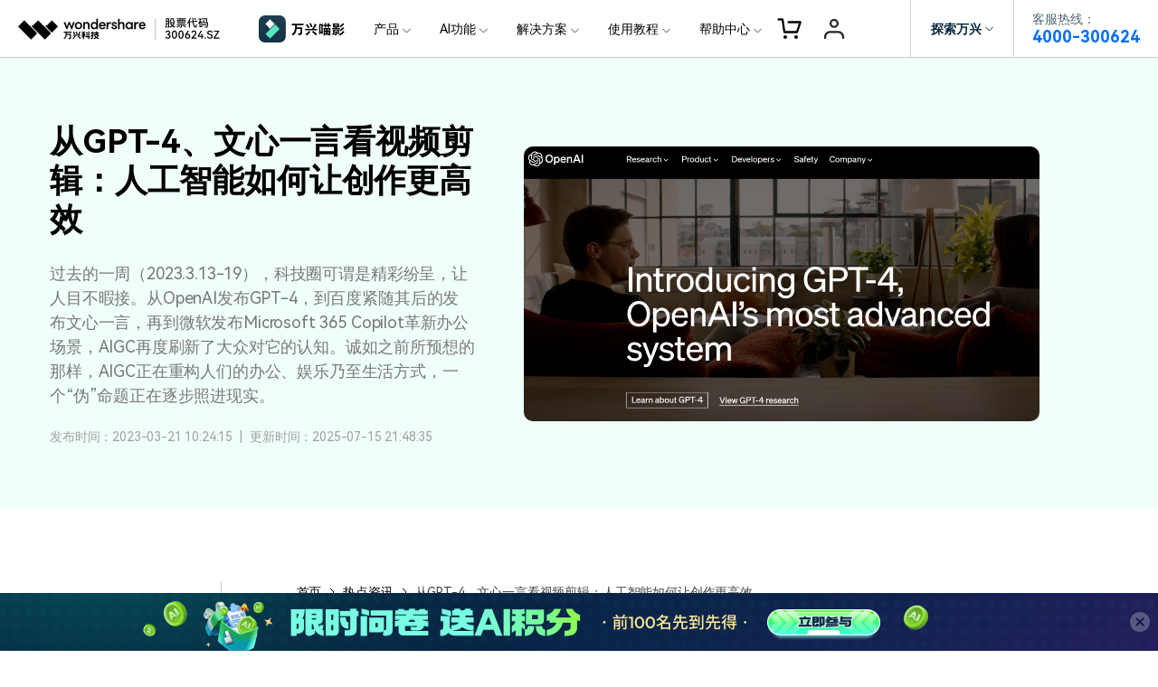

--- FILE ---
content_type: application/x-javascript
request_url: https://miao.wondershare.cn/comm/js/utils.js
body_size: 1265
content:
var comUtils = {
    hanldeCookie (key) {
        var name = key + "="
        var decodedCookie = decodeURIComponent(document.cookie)
        var ca = decodedCookie.split(';')
        for (var i = 0; i < ca.length; i++) {
            var c = ca[i]
            while (c.charAt(0) == ' ') {
                c = c.substring(1)
            }
            if (c.indexOf(name) == 0) return c.substring(name.length, c.length);
        }
        return ""
    },
    cookie: function (name, value, options) {
        if (typeof value !== 'undefined') { // name and value given, set cookie
            options = options || {}
            if (value === null) {
                value = ''
                options.expires = -1
            }
            var expires = ''
            if (options.expires && (typeof options.expires === 'number' || options.expires.toUTCString)) {
                var date
                if (typeof options.expires === 'number') {
                    date = new Date()
                    date.setTime(date.getTime() + (options.expires * 24 * 60 * 60 * 1000))
                } else {
                    date = options.expires
                }
                expires = '; expires=' + date.toUTCString() // use expires attribute, max-age is not supported by IE
            }
            // CAUTION: Needed to parenthesize options.path and options.domain
            // in the following expressions, otherwise they evaluate to undefined
            // in the packed version for some reason...
            var path = options.path ? '; path=' + (options.path) : ''
            var domain = options.domain ? '; domain=' + (options.domain) : ''
            var secure = options.secure ? '; secure' : ''
            document.cookie = [name, '=', encodeURIComponent(value), expires, path, domain, secure].join('')
        } else { // only name given, get cookie
            var cookieValue = null
            if (document.cookie && document.cookie !== '') {
                var cookies = document.cookie.split(';')
                for (var i = 0; i < cookies.length; i++) {
                    var cookie = $.trim(cookies[i])
                    // Does this cookie string begin with the name we want?
                    if (cookie.substring(0, name.length + 1) === (name + '=')) {
                        cookieValue = decodeURIComponent(cookie.substring(name.length + 1))
                        break
                    }
                }
            }
            return cookieValue
        }
    },
    dateFormat: function (timeStamp, format, millisec) {
        millisec = millisec ? millisec : false
        if (!millisec) timeStamp = Number.parseInt(timeStamp) * 1000
        var date = new Date(timeStamp)
        var dateObj = {
            'M+': date.getMonth() + 1,
            'd+': date.getDate(),
            'h+': date.getHours(),
            'm+': date.getMinutes(),
            's+': date.getSeconds(),
            'q+': Math.floor((date.getMonth() + 3) / 3),
            'S+': date.getMilliseconds()
        }
        if (/(y+)/i.test(format)) {
            format = format.replace(RegExp.$1, (date.getFullYear() + '').substr(4 - RegExp.$1.length))
        }
        for (var k in dateObj) {
            if (new RegExp('(' + k + ')').test(format)) {
                format = format.replace(RegExp.$1, RegExp.$1.length === 1 ? dateObj[k] : ('00' + dateObj[k]).substr(('' + dateObj[k]).length))
            }
        }
        return format
    },
}

--- FILE ---
content_type: image/svg+xml
request_url: https://images.wondershare.cn/images2026/header-download-label2.svg
body_size: 5326
content:
<svg width="52" height="20" viewBox="0 0 52 20" fill="none" xmlns="http://www.w3.org/2000/svg">
<g clip-path="url(#clip0_21_372)">
<path d="M0 1C0 0.447716 0.684741 0 1.52941 0H39.7647C46.5221 0 52 3.58165 52 7.99993C52 12.1295 52 16.38 52 20C52 20 51.2353 17.7778 48.9412 16.6667C46.6471 15.5556 42.0588 15.5556 42.0588 15.5556H12.2353C5.47792 15.5556 0 11.9738 0 7.55556V1Z" fill="url(#paint0_linear_21_372)"/>
<path d="M13 4.376L12.48 6.056C12.848 6.664 13.032 7.296 13.032 7.952C13.032 8.43733 12.9493 8.77333 12.784 8.96C12.624 9.14667 12.3627 9.24 12 9.24C11.8933 9.24 11.784 9.232 11.672 9.216L11.496 8.344C11.5973 8.37067 11.7173 8.384 11.856 8.384C11.9733 8.384 12.056 8.34133 12.104 8.256C12.152 8.16533 12.176 8.00267 12.176 7.768C12.176 7.56 12.1307 7.32267 12.04 7.056C11.9493 6.784 11.8133 6.51467 11.632 6.248L12.112 4.392H11.424V10.64H10.568V3.536H13V4.376ZM16.416 8.808C16.752 9.16 17.2027 9.456 17.768 9.696L17.232 10.512C16.5387 10.1387 16 9.70933 15.616 9.224C15.2373 8.73333 14.9333 8.09333 14.704 7.304H14.184V9.432L15.184 8.992L15.32 9.896C14.7173 10.1253 14.2293 10.328 13.856 10.504L13.648 10.608C13.5893 10.6293 13.528 10.6587 13.464 10.696L13.056 9.872C13.168 9.824 13.2373 9.77333 13.264 9.72C13.2907 9.66667 13.304 9.57867 13.304 9.456V3.56H17.128V7.304H15.56C15.656 7.592 15.7867 7.888 15.952 8.192C16.3253 7.94667 16.6827 7.67733 17.024 7.384L17.52 8.072C17.1627 8.33333 16.7947 8.57867 16.416 8.808ZM16.248 5.016V4.392H14.184V5.016H16.248ZM16.248 5.864H14.184V6.472H16.248V5.864ZM25.712 4.68V5.672H24.952V9.432C24.952 9.752 24.9093 9.99467 24.824 10.16C24.7387 10.3253 24.6 10.44 24.408 10.504C24.216 10.568 23.9387 10.6 23.576 10.6C23.272 10.6 22.96 10.584 22.64 10.552L22.448 9.552C22.8213 9.6 23.144 9.624 23.416 9.624C23.576 9.624 23.6907 9.616 23.76 9.6C23.8347 9.57867 23.8827 9.54133 23.904 9.488C23.9307 9.42933 23.944 9.33867 23.944 9.216V5.672H21.68V4.68H23.944V3.304H24.952V4.68H25.712ZM21.328 10.112H18.536V3.776H21.328V10.112ZM20.424 6.32V4.776H19.464V6.32H20.424ZM22.872 8.48C22.7067 8.176 22.5013 7.824 22.256 7.424C22.016 7.024 21.8293 6.73067 21.696 6.544L22.424 6.08C22.5787 6.29867 22.776 6.6 23.016 6.984C23.2613 7.368 23.4613 7.69867 23.616 7.976L22.872 8.48ZM19.464 7.248V9.136H20.424V7.248H19.464ZM33.552 8.736C33.5413 9.07733 33.5227 9.39467 33.496 9.688C33.4853 9.896 33.448 10.0533 33.384 10.16C33.32 10.272 33.2187 10.352 33.08 10.4C32.9413 10.448 32.7387 10.48 32.472 10.496C32.2107 10.512 31.9493 10.52 31.688 10.52C31.4267 10.52 31.1627 10.512 30.896 10.496C30.6613 10.4853 30.48 10.4507 30.352 10.392C30.224 10.3387 30.1307 10.2427 30.072 10.104C30.0133 9.97067 29.984 9.776 29.984 9.52V8.456C29.7387 8.94133 29.3733 9.35733 28.888 9.704C28.408 10.0507 27.744 10.3813 26.896 10.696L26.384 9.792C27.1467 9.54667 27.7387 9.29333 28.16 9.032C28.5867 8.76533 28.904 8.44533 29.112 8.072H27.08V6.216C27.016 6.264 26.88 6.35733 26.672 6.496L26.264 5.64C26.7813 5.29333 27.2453 4.912 27.656 4.496C28.072 4.07467 28.4133 3.64 28.68 3.192L29.632 3.44C29.536 3.59467 29.44 3.73867 29.344 3.872H32.184V4.688L31.456 5.336H33.016V8.072H30.88V9.216C30.88 9.36533 30.904 9.464 30.952 9.512C31.0053 9.55467 31.1093 9.58133 31.264 9.592C31.4773 9.60267 31.632 9.608 31.728 9.608C31.8187 9.608 31.9707 9.60267 32.184 9.592C32.36 9.576 32.4747 9.54667 32.528 9.504C32.5867 9.456 32.6187 9.35467 32.624 9.2C32.6453 8.976 32.656 8.75733 32.656 8.544L33.552 8.736ZM28.696 4.728C28.4507 5.00533 28.2613 5.208 28.128 5.336H30.264L30.96 4.728H28.696ZM27.984 7.224H29.416C29.48 6.92 29.52 6.57867 29.536 6.2H27.984V7.224ZM32.104 7.224V6.2H30.488C30.4667 6.568 30.4267 6.90933 30.368 7.224H32.104ZM34.432 7.24C34.8747 7.15467 35.2347 7.06133 35.512 6.96C35.7947 6.85867 36.016 6.73867 36.176 6.6H34.68L34.88 4.88H36.632V4.496H34.656V3.792H36.632V3.312H37.544V3.792H38.52V3.312H39.408V3.792H41.168V5.56H39.408V5.936H41.536C41.5253 6.224 41.496 6.52 41.448 6.824C41.4053 7.05867 41.3333 7.216 41.232 7.296C41.136 7.376 40.9707 7.42133 40.736 7.432H40.728V9.272H39.776V8.152H36.296V9.328H35.328V7.864L34.768 8.008L34.432 7.24ZM38.52 4.496H37.544V4.88H38.52V4.496ZM40.28 4.88V4.496H39.408V4.88H40.28ZM35.712 5.56L35.664 5.936H36.584C36.6107 5.80267 36.624 5.67733 36.624 5.56H35.712ZM38.52 5.936V5.56H37.544C37.544 5.688 37.536 5.81333 37.52 5.936H38.52ZM38.52 6.6H37.376C37.3013 6.77067 37.1973 6.92267 37.064 7.056C36.9307 7.184 36.7547 7.30667 36.536 7.424H40.144L39.928 7.408L39.784 6.824C39.9493 6.85067 40.1493 6.864 40.384 6.864C40.4373 6.864 40.4747 6.85867 40.496 6.848C40.5227 6.832 40.544 6.80533 40.56 6.768C40.5707 6.74133 40.584 6.68533 40.6 6.6H39.408V7.232H38.52V6.6ZM38.448 9.032C39.5253 9.304 40.5493 9.58133 41.52 9.864L41.16 10.768C39.9547 10.336 38.8987 9.992 37.992 9.736C37.7253 9.98133 37.336 10.1813 36.824 10.336C36.312 10.496 35.6427 10.6107 34.816 10.68L34.416 9.832C35.2 9.784 35.8027 9.704 36.224 9.592C36.6507 9.48 36.944 9.35467 37.104 9.216C37.264 9.072 37.376 8.89867 37.44 8.696C37.472 8.57867 37.4933 8.464 37.504 8.352H38.56L38.536 8.544L38.496 8.816L38.448 9.032Z" fill="black"/>
</g>
<defs>
<linearGradient id="paint0_linear_21_372" x1="-3.82353" y1="5.51343e-07" x2="40.8107" y2="34.1321" gradientUnits="userSpaceOnUse">
<stop offset="0.0612253" stop-color="#BDFF89"/>
<stop offset="0.259942" stop-color="#75FF9C"/>
<stop offset="0.566383" stop-color="#53FBD5"/>
</linearGradient>
<clipPath id="clip0_21_372">
<rect width="52" height="20" fill="white"/>
</clipPath>
</defs>
</svg>


--- FILE ---
content_type: image/svg+xml
request_url: https://allstatics.wondershare.cn/neveragain/2019/assets/icon/logo/miao9-zh-horizontal.svg
body_size: 2608
content:
<svg width="398" height="120" viewBox="0 0 398 120" fill="none" xmlns="http://www.w3.org/2000/svg" class="wsc-svg-logo-miao9-zh-horizontal">
<g filter="url(#miao9-zh-horizontal-filter0_i_676_18217)">
<rect width="120" height="120" rx="27.375" fill="url(#miao9-zh-horizontal-paint0_linear_676_18217)"/>
<path d="M46.2833 54.4537L30 38.1526L50.1362 18L70.2651 38.1442L47.1836 61.2581L47.075 61.1494C48.3642 59.0522 48.1007 56.2703 46.2833 54.4537Z" fill="white"/>
<path d="M92.7805 60.1505L50.1362 102.828L30 82.6768L72.6443 40L92.7805 60.1505Z" fill="#55E5C5"/>
</g>
<path d="M206.555 38.4498H173.47C173.34 41.6998 173.145 44.4731 172.885 46.7698H200.445C200.142 57.4298 199.513 66.6164 198.56 74.3298C198.17 77.4931 197.563 79.8764 196.74 81.4798C195.917 83.0831 194.725 84.2098 193.165 84.8598C191.605 85.5098 189.352 85.8781 186.405 85.9648L184.26 86.0298C182.44 86.0298 180.057 85.8998 177.11 85.6398L175.745 77.6448C178.952 78.0348 181.855 78.2298 184.455 78.2298C185.842 78.2298 186.903 78.0564 187.64 77.7098C188.377 77.3631 188.918 76.7564 189.265 75.8898C189.655 75.0231 189.98 73.6798 190.24 71.8598C190.63 69.5198 190.933 66.7464 191.15 63.5398C191.41 60.2898 191.583 57.2781 191.67 54.5048H172.04C171.39 59.3148 170.415 63.5398 169.115 67.1798C167.815 70.7764 165.952 74.1998 163.525 77.4498C161.098 80.6998 157.87 84.0148 153.84 87.3948L147.47 81.4148C151.847 77.8614 155.162 74.5464 157.415 71.4698C159.668 68.3498 161.293 64.9698 162.29 61.3298C163.33 57.6898 164.088 52.9231 164.565 47.0298C164.868 42.6964 165.042 39.8364 165.085 38.4498H148.64V30.8448H206.555V38.4498ZM240.03 28.8948C240.94 31.4514 241.98 34.7448 243.15 38.7748C244.32 42.8048 245.273 46.3148 246.01 49.3048L237.885 51.2548C237.322 48.3948 236.477 44.9931 235.35 41.0498C234.267 37.0631 233.248 33.7048 232.295 30.9748L240.03 28.8948ZM249 50.4098C250.603 47.7231 252.315 44.4514 254.135 40.5948C255.998 36.6948 257.71 32.7948 259.27 28.8948L266.55 32.3398C265.033 35.8931 263.257 39.7281 261.22 43.8448C259.227 47.9614 257.472 51.4064 255.955 54.1798L249 50.4098ZM220.855 30.7798C222.242 33.2498 223.91 36.3698 225.86 40.1398C227.81 43.8664 229.457 47.1814 230.8 50.0848L223.325 53.9848C221.852 50.6481 220.183 47.0948 218.32 43.3248C216.457 39.5114 214.875 36.5214 213.575 34.3548L220.855 30.7798ZM210.845 55.6098H268.825V63.4098H210.845V55.6098ZM210.91 80.9598C213.77 78.9231 216.803 76.4531 220.01 73.5498C223.217 70.6464 226.098 67.7648 228.655 64.9048L234.765 70.6248C232.382 73.3548 229.5 76.3014 226.12 79.4648C222.74 82.6281 219.533 85.4014 216.5 87.7848L210.91 80.9598ZM250.235 64.9048C252.835 66.9848 255.955 69.6498 259.595 72.8998C263.278 76.1064 266.247 78.7931 268.5 80.9598L262.325 87.3948C259.682 84.6648 256.648 81.7614 253.225 78.6848C249.845 75.6081 246.877 73.0514 244.32 71.0148L250.235 64.9048ZM323.555 27.7248V33.6398H332.005V40.9848H323.555V46.2498H316.535V40.9848H308.735V46.2498H301.585V40.9848H294.11V33.6398H301.585V27.7248H308.735V33.6398H316.535V27.7248H323.555ZM292.225 78.6198H274.285V32.9248H292.225V78.6198ZM285.4 40.3348H281.305V71.3398H285.4V40.3348ZM302.755 87.0698H295.8V48.1348H329.275V87.0698H322.32V84.0798H302.755V87.0698ZM309.06 62.6298V55.4148H302.755V62.6298H309.06ZM316.015 62.6298H322.32V55.4148H316.015V62.6298ZM302.755 69.3248V77.3848H309.06V69.3248H302.755ZM316.015 69.3248V77.3848H322.32V69.3248H316.015ZM393.235 32.4048C387.472 38.2548 381.557 43.0431 375.49 46.7698L371.46 40.3998C374.19 38.8398 376.985 36.9331 379.845 34.6798C382.748 32.4264 385.457 30.0214 387.97 27.4648L393.235 32.4048ZM372.5 51.4498V56.6498H334.93V51.4498H350.92L350.335 48.9148H337.725V29.3498H370.095V48.9148H357.68C357.853 49.4781 358.07 50.3231 358.33 51.4498H372.5ZM363.4 36.9548V34.5498H344.55V36.9548H363.4ZM363.4 41.3748H344.55V43.7148H363.4V41.3748ZM371.265 58.9248C374.212 57.3648 377.31 55.2414 380.56 52.5548C383.81 49.8681 386.757 47.0081 389.4 43.9748L394.405 49.1098C391.805 52.0564 388.858 54.9814 385.565 57.8848C382.272 60.7448 378.935 63.3014 375.555 65.5548L371.265 58.9248ZM369.055 71.9898H358.2V80.1148C358.2 82.5414 357.767 84.2314 356.9 85.1848C356.077 86.1381 354.625 86.6581 352.545 86.7448C351.895 86.7881 351.072 86.8098 350.075 86.8098C348.818 86.8098 347.67 86.7448 346.63 86.6148L345.005 79.9198C346.825 80.2231 348.385 80.3748 349.685 80.3748C350.248 80.3748 350.638 80.1798 350.855 79.7898C351.072 79.3998 351.18 78.7064 351.18 77.7098V71.9898H338.635V58.8598H369.055V71.9898ZM395.705 65.9448C393.018 69.9748 389.747 73.7881 385.89 77.3848C382.033 80.9381 377.332 84.4264 371.785 87.8498L368.6 83.0398L365.545 84.8598C363.682 81.3931 361.753 78.3381 359.76 75.6948L364.83 72.6398C366.217 74.3731 367.907 76.8864 369.9 80.1798C378.177 75.1531 385.023 68.8481 390.44 61.2648L395.705 65.9448ZM362.035 63.5398H345.525V66.9198H362.035V63.5398ZM347.215 75.7598C345.698 78.0564 344.312 80.0281 343.055 81.6748C341.842 83.3214 340.303 85.0764 338.44 86.9398L333.695 82.3248C336.858 79.2914 339.502 76.1064 341.625 72.7698L347.215 75.7598Z" fill="black"/>
<defs>
<filter id="miao9-zh-horizontal-filter0_i_676_18217" x="0" y="0" width="120" height="120" filterUnits="userSpaceOnUse" color-interpolation-filters="sRGB">
<feFlood flood-opacity="0" result="BackgroundImageFix"/>
<feBlend mode="normal" in="SourceGraphic" in2="BackgroundImageFix" result="shape"/>
<feColorMatrix in="SourceAlpha" type="matrix" values="0 0 0 0 0 0 0 0 0 0 0 0 0 0 0 0 0 0 127 0" result="hardAlpha"/>
<feOffset/>
<feGaussianBlur stdDeviation="0.468749"/>
<feComposite in2="hardAlpha" operator="arithmetic" k2="-1" k3="1"/>
<feColorMatrix type="matrix" values="0 0 0 0 0 0 0 0 0 0 0 0 0 0 0 0 0 0 0.24 0"/>
<feBlend mode="darken" in2="shape" result="effect1_innerShadow_676_18217"/>
</filter>
<linearGradient id="miao9-zh-horizontal-paint0_linear_676_18217" x1="60" y1="0" x2="60" y2="120" gradientUnits="userSpaceOnUse">
<stop stop-color="#203D51"/>
<stop offset="1" stop-color="#143247"/>
</linearGradient>
</defs>
</svg>


--- FILE ---
content_type: application/javascript;charset=UTF-8
request_url: https://analytics.wondershare.cc:8106/rcfg.js?_abfpc=497a27202588b4c1404519e1d59624b749a84a50&ak=8xidhuajw0r5morwu3c5h7sc
body_size: 258
content:
window.goldlog=(window.goldlog||{});goldlog.cna="1dcbba85c9e3441ccab56dad4cd56c13";goldlog.imprintVersion="";

--- FILE ---
content_type: application/javascript;charset=UTF-8
request_url: https://analytics.wondershare.cc:8106/pbe.js?_abfpc=497a27202588b4c1404519e1d59624b749a84a50
body_size: 253
content:
window.goldlog=(window.goldlog||{});goldlog.cna="1dcbba85c9e3441ccab56dad4cd56c13";goldlog.imprintVersion="";